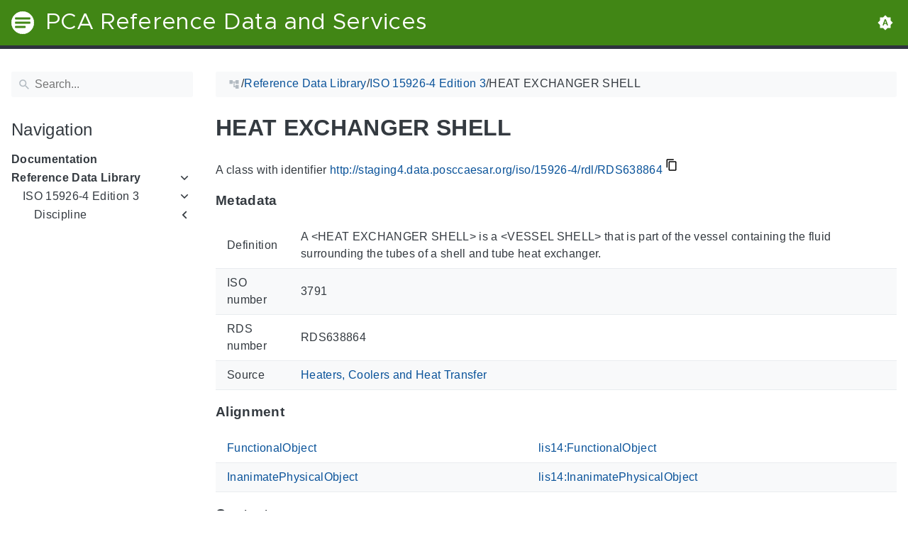

--- FILE ---
content_type: text/css
request_url: https://staging4.data.posccaesar.org/mobile-79ddc617.min.css
body_size: 189
content:
@media screen and (max-width: 41rem){.gdoc-nav{margin-left:-18rem;font-size:16px}.gdoc-nav__control{display:inline-block}.gdoc-header svg.gdoc-icon{width:1.5rem;height:1.5rem}.gdoc-brand{font-size:1.5rem;line-height:1.5rem}.gdoc-brand__img{display:none}.gdoc-menu-header__items{display:none}.gdoc-menu-header__control,.gdoc-menu-header__home{display:flex}.gdoc-error{padding:6rem 1rem}.gdoc-error svg.gdoc-icon{width:6rem;height:6rem}.gdoc-error__message{padding-left:2rem}.gdoc-error__line{padding:.25rem 0}.gdoc-error__title{font-size:2rem}.gdoc-page__header .breadcrumb,.hidden-mobile{display:none}.flex-mobile-column{flex-direction:column}.flex-mobile-column.gdoc-columns{margin:2rem 0}.flex-mobile-column .gdoc-columns__content{min-width:auto;margin:0}#menu-control:checked~main .gdoc-nav nav,#menu-control:checked~main .gdoc-page{transform:translateX(18rem)}#menu-control:checked~main .gdoc-page{opacity:.25}#menu-control:checked~.gdoc-header .gdoc-nav__control svg.gdoc-icon.gdoc_menu{display:none}#menu-control:checked~.gdoc-header .gdoc-nav__control svg.gdoc-icon.gdoc_arrow_back{display:inline-block}#menu-header-control:checked~.gdoc-header .gdoc-brand{display:none}#menu-header-control:checked~.gdoc-header .gdoc-menu-header__items{display:flex}#menu-header-control:checked~.gdoc-header .gdoc-menu-header__control svg.gdoc-icon.gdoc_keyboard_arrow_left{display:none}}